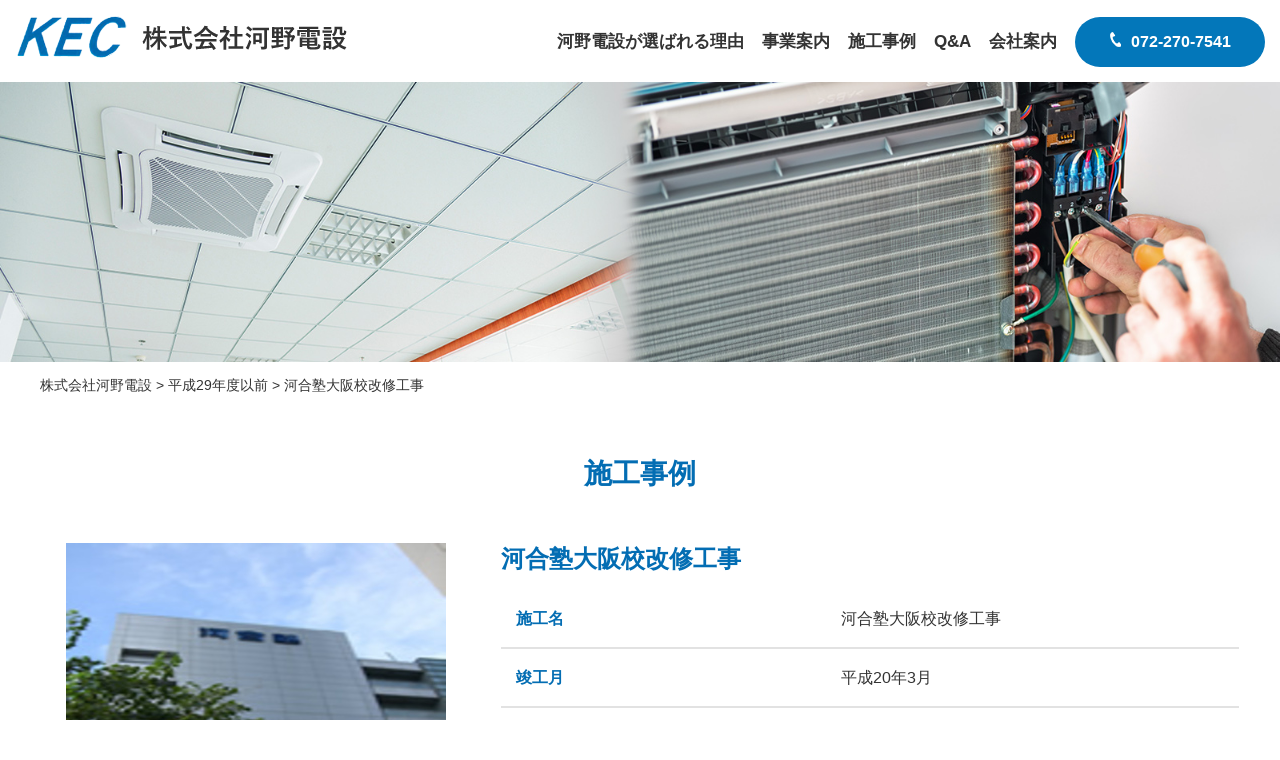

--- FILE ---
content_type: text/html; charset=UTF-8
request_url: https://www.kouno-densetsu.co.jp/workspost/406/
body_size: 15305
content:
<!DOCTYPE html>
<html lang="ja">
<head>
	<meta charset="UTF-8">
	<title>株式会社河野電設</title>
	<link rel='dns-prefetch' href='//code.jquery.com' />
<link rel='dns-prefetch' href='//s.w.org' />
		<script type="text/javascript">
			window._wpemojiSettings = {"baseUrl":"https:\/\/s.w.org\/images\/core\/emoji\/12.0.0-1\/72x72\/","ext":".png","svgUrl":"https:\/\/s.w.org\/images\/core\/emoji\/12.0.0-1\/svg\/","svgExt":".svg","source":{"concatemoji":"https:\/\/www.kouno-densetsu.co.jp\/wp-includes\/js\/wp-emoji-release.min.js?ver=5.4.18"}};
			/*! This file is auto-generated */
			!function(e,a,t){var n,r,o,i=a.createElement("canvas"),p=i.getContext&&i.getContext("2d");function s(e,t){var a=String.fromCharCode;p.clearRect(0,0,i.width,i.height),p.fillText(a.apply(this,e),0,0);e=i.toDataURL();return p.clearRect(0,0,i.width,i.height),p.fillText(a.apply(this,t),0,0),e===i.toDataURL()}function c(e){var t=a.createElement("script");t.src=e,t.defer=t.type="text/javascript",a.getElementsByTagName("head")[0].appendChild(t)}for(o=Array("flag","emoji"),t.supports={everything:!0,everythingExceptFlag:!0},r=0;r<o.length;r++)t.supports[o[r]]=function(e){if(!p||!p.fillText)return!1;switch(p.textBaseline="top",p.font="600 32px Arial",e){case"flag":return s([127987,65039,8205,9895,65039],[127987,65039,8203,9895,65039])?!1:!s([55356,56826,55356,56819],[55356,56826,8203,55356,56819])&&!s([55356,57332,56128,56423,56128,56418,56128,56421,56128,56430,56128,56423,56128,56447],[55356,57332,8203,56128,56423,8203,56128,56418,8203,56128,56421,8203,56128,56430,8203,56128,56423,8203,56128,56447]);case"emoji":return!s([55357,56424,55356,57342,8205,55358,56605,8205,55357,56424,55356,57340],[55357,56424,55356,57342,8203,55358,56605,8203,55357,56424,55356,57340])}return!1}(o[r]),t.supports.everything=t.supports.everything&&t.supports[o[r]],"flag"!==o[r]&&(t.supports.everythingExceptFlag=t.supports.everythingExceptFlag&&t.supports[o[r]]);t.supports.everythingExceptFlag=t.supports.everythingExceptFlag&&!t.supports.flag,t.DOMReady=!1,t.readyCallback=function(){t.DOMReady=!0},t.supports.everything||(n=function(){t.readyCallback()},a.addEventListener?(a.addEventListener("DOMContentLoaded",n,!1),e.addEventListener("load",n,!1)):(e.attachEvent("onload",n),a.attachEvent("onreadystatechange",function(){"complete"===a.readyState&&t.readyCallback()})),(n=t.source||{}).concatemoji?c(n.concatemoji):n.wpemoji&&n.twemoji&&(c(n.twemoji),c(n.wpemoji)))}(window,document,window._wpemojiSettings);
		</script>
		<style type="text/css">
img.wp-smiley,
img.emoji {
	display: inline !important;
	border: none !important;
	box-shadow: none !important;
	height: 1em !important;
	width: 1em !important;
	margin: 0 .07em !important;
	vertical-align: -0.1em !important;
	background: none !important;
	padding: 0 !important;
}
</style>
	<link rel='stylesheet' id='wp-block-library-css'  href='https://www.kouno-densetsu.co.jp/wp-includes/css/dist/block-library/style.min.css?ver=5.4.18' type='text/css' media='all' />
<link rel='stylesheet' id='responsive-lightbox-nivo-css'  href='https://www.kouno-densetsu.co.jp/wp-content/plugins/responsive-lightbox/assets/nivo/nivo-lightbox.min.css?ver=2.2.2' type='text/css' media='all' />
<link rel='stylesheet' id='responsive-lightbox-nivo-default-css'  href='https://www.kouno-densetsu.co.jp/wp-content/plugins/responsive-lightbox/assets/nivo/themes/default/default.css?ver=2.2.2' type='text/css' media='all' />
<link rel='stylesheet' id='aioseop-toolbar-menu-css'  href='https://www.kouno-densetsu.co.jp/wp-content/plugins/all-in-one-seo-pack/css/admin-toolbar-menu.css?ver=3.4.2' type='text/css' media='all' />
<link rel='stylesheet' id='wp-pagenavi-css'  href='https://www.kouno-densetsu.co.jp/wp-content/plugins/wp-pagenavi/pagenavi-css.css?ver=2.70' type='text/css' media='all' />
<link rel='stylesheet' id='style-base-css'  href='https://www.kouno-densetsu.co.jp/wp-content/themes/kounodensetsu/style.css?ver=5.4.18' type='text/css' media='all' />
<link rel='stylesheet' id='style-pure-css'  href='https://www.kouno-densetsu.co.jp/wp-content/themes/kounodensetsu/css/pure-min.css?ver=5.4.18' type='text/css' media='all' />
<link rel='stylesheet' id='style-font-css'  href='https://www.kouno-densetsu.co.jp/wp-content/themes/kounodensetsu/css/font-awesome.min.css?ver=5.4.18' type='text/css' media='all' />
<link rel='stylesheet' id='style-common-css'  href='https://www.kouno-densetsu.co.jp/wp-content/themes/kounodensetsu/css/add/common.css?ver=5.4.18' type='text/css' media='all' />
<link rel='stylesheet' id='style-page-css'  href='https://www.kouno-densetsu.co.jp/wp-content/themes/kounodensetsu/css/add/page.css?ver=5.4.18' type='text/css' media='all' />
<link rel='stylesheet' id='style-pc-css'  href='https://www.kouno-densetsu.co.jp/wp-content/themes/kounodensetsu/css/add/pc.css?ver=5.4.18' type='text/css' media='all' />
<script type='text/javascript' src='https://www.kouno-densetsu.co.jp/wp-includes/js/jquery/jquery.js?ver=1.12.4-wp'></script>
<script type='text/javascript' src='https://www.kouno-densetsu.co.jp/wp-includes/js/jquery/jquery-migrate.min.js?ver=1.4.1'></script>
<script type='text/javascript' src='https://www.kouno-densetsu.co.jp/wp-content/plugins/responsive-lightbox/assets/nivo/nivo-lightbox.min.js?ver=2.2.2'></script>
<script type='text/javascript' src='https://www.kouno-densetsu.co.jp/wp-content/plugins/responsive-lightbox/assets/infinitescroll/infinite-scroll.pkgd.min.js?ver=5.4.18'></script>
<script type='text/javascript'>
/* <![CDATA[ */
var rlArgs = {"script":"nivo","selector":"lightbox","customEvents":"","activeGalleries":"1","effect":"fade","clickOverlayToClose":"1","keyboardNav":"1","errorMessage":"The requested content cannot be loaded. Please try again later.","woocommerce_gallery":"0","ajaxurl":"https:\/\/www.kouno-densetsu.co.jp\/wp-admin\/admin-ajax.php","nonce":"e91e09b5c4"};
/* ]]> */
</script>
<script type='text/javascript' src='https://www.kouno-densetsu.co.jp/wp-content/plugins/responsive-lightbox/js/front.js?ver=2.2.2'></script>
<script type='text/javascript' src='//code.jquery.com/jquery-1.12.0.min.js?ver=5.4.18'></script>
<script type='text/javascript' src='https://www.kouno-densetsu.co.jp/wp-content/themes/kounodensetsu/js/common.js?ver=5.4.18'></script>
<link rel='https://api.w.org/' href='https://www.kouno-densetsu.co.jp/wp-json/' />
<link rel='prev' title='ほくと鍼灸院' href='https://www.kouno-densetsu.co.jp/workspost/373/' />
<link rel='next' title='コンフィデンス友渕新築工事' href='https://www.kouno-densetsu.co.jp/workspost/433/' />
<meta name="generator" content="WordPress 5.4.18" />
<link rel='shortlink' href='https://www.kouno-densetsu.co.jp/?p=406' />
<link rel="alternate" type="application/json+oembed" href="https://www.kouno-densetsu.co.jp/wp-json/oembed/1.0/embed?url=https%3A%2F%2Fwww.kouno-densetsu.co.jp%2Fworkspost%2F406%2F" />
<link rel="alternate" type="text/xml+oembed" href="https://www.kouno-densetsu.co.jp/wp-json/oembed/1.0/embed?url=https%3A%2F%2Fwww.kouno-densetsu.co.jp%2Fworkspost%2F406%2F&#038;format=xml" />
<!-- Global site tag (gtag.js) - Google Analytics -->
<script async src="https://www.googletagmanager.com/gtag/js?id=UA-163349475-1"></script>
<script>
  window.dataLayer = window.dataLayer || [];
  function gtag(){dataLayer.push(arguments);}
  gtag('js', new Date());

  gtag('config', 'UA-163349475-1');
</script><link rel="Shortcut Icon" type="image/x-icon" href="//www.kouno-densetsu.co.jp/wp-content/uploads/2020/03/icon.png" />

    <meta http-equiv="X-UA-Compatible" content="IE=edge">

    <meta name="viewport" content="width=device-width, initial-scale=1">

    <meta name="format-detection" content="telephone=no">

    <!--[if lte IE 8]>

        <link rel="stylesheet" href="https://unpkg.com/purecss@1.0.0/build/grids-responsive-old-ie-min.css">

    <![endif]-->

    <!--[if gt IE 8]><!-->

        <link rel="stylesheet" href="https://unpkg.com/purecss@1.0.0/build/grids-responsive-min.css">

    <!--<![endif]-->




</head>
<body>

<header>
	<div id="header">
		<div class="container">

			<div class="head-logo pull-left">
				<h1 class="cf">
					<a href="https://www.kouno-densetsu.co.jp">
						<img src="https://www.kouno-densetsu.co.jp/wp-content/themes/kounodensetsu/images/common/logo.png" alt="株式会社河野電設" class="pure-img">
					</a>
				</h1>
			</div>
			<!-- /.head-logo -->

			<div id="gNavi" class="pull-right">
				<nav class="menu-mainnav-container"><ul id="menu-mainnav" class="menu"><li id="menu-item-107" class="menu-item menu-item-type-post_type menu-item-object-page menu-item-107"><a href="https://www.kouno-densetsu.co.jp/strength/">河野電設が選ばれる理由<span></span></a></li>
<li id="menu-item-587" class="menu-item menu-item-type-post_type menu-item-object-page menu-item-587"><a href="https://www.kouno-densetsu.co.jp/business/">事業案内<span></span></a></li>
<li id="menu-item-105" class="menu-item menu-item-type-post_type menu-item-object-page menu-item-105"><a href="https://www.kouno-densetsu.co.jp/works/">施工事例<span></span></a></li>
<li id="menu-item-104" class="menu-item menu-item-type-post_type menu-item-object-page menu-item-104"><a href="https://www.kouno-densetsu.co.jp/faq/">Q&#038;A<span></span></a></li>
<li id="menu-item-103" class="menu-item menu-item-type-post_type menu-item-object-page menu-item-103"><a href="https://www.kouno-densetsu.co.jp/company/">会社案内<span></span></a></li>
<li id="menu-item-117" class="nav-tel menu-item menu-item-type-custom menu-item-object-custom menu-item-117"><a href="tel:072-270-7541">072-270-7541<span></span></a></li>
</ul></nav>			</div>
			<!-- /#gNavi -->


			<a class="menu-trigger" href="/">
				<span></span>
				<span></span>
				<span></span>
			</a>
		</div>
		<!-- /.container -->


	</div>
	 <!-- /#header -->
	
</header>


	<div id="pageVisual">
	<img src="https://www.kouno-densetsu.co.jp/wp-content/themes/kounodensetsu/images/page/mainimg_works.jpg" alt="">
	</div>

	
	<div id="breadcrumbs">
		<div class="breadcrumbs container" typeof="BreadcrumbList" vocab="https://schema.org/">
		    <!-- Breadcrumb NavXT 6.4.0 -->
<span property="itemListElement" typeof="ListItem"><a property="item" typeof="WebPage" title="Go to 株式会社河野電設." href="https://www.kouno-densetsu.co.jp" class="home" ><span property="name">株式会社河野電設</span></a><meta property="position" content="1"></span> &gt; <span property="itemListElement" typeof="ListItem"><a property="item" typeof="WebPage" title="Go to the 平成29年度以前 年度 archives." href="https://www.kouno-densetsu.co.jp/workstype/h29/" class="taxonomy workstype" ><span property="name">平成29年度以前</span></a><meta property="position" content="2"></span> &gt; <span class="post post-workspost current-item">河合塾大阪校改修工事</span>		</div>
	</div>
	<!-- /#breadcrumbs -->

<article id="works-single">
	<section id="main">

		 <h1 class="ttl-subpage-1 text-center">施工事例</h1>

		<div class="container">

							<section class="section01">
					<div class="pure-g">
						<div class="pure-u-1 pure-u-lg-9-24 sp-bottom lazy"><a href=https://www.kouno-densetsu.co.jp/wp-content/uploads/2020/03/ph-seko23-1.jpg rel="lightbox"><img width="380" height="300" src="https://www.kouno-densetsu.co.jp/wp-content/uploads/2020/03/ph-seko23-1.jpg" class="pure-img center-block wp-post-image" alt="" srcset="https://www.kouno-densetsu.co.jp/wp-content/uploads/2020/03/ph-seko23-1.jpg 380w, https://www.kouno-densetsu.co.jp/wp-content/uploads/2020/03/ph-seko23-1-300x237.jpg 300w" sizes="(max-width: 380px) 100vw, 380px" /></a></div>						<div class="wrap01 pure-u-1 pure-u-lg-15-24 lazy">
							<h2 class="ttl-subpage-2">河合塾大阪校改修工事</h2>
							<div class="inner01">
								
<table style="border-collapse: collapse; width: 100%;">
<tbody>
<tr>
<th>施工名</th>
<td>河合塾大阪校改修工事</td>
</tr>
<tr>
<th>竣工月</th>
<td>平成20年3月</td>
</tr>
<tr>
<th>工事概要</th>
<td>－</td>
</tr>
</tbody>
</table>



<p></p>
							</div>
							<!-- /.inner01 -->
						</div>
					</div>
					<!-- /.pure-g -->
				</section>
				<!-- /.section01 -->

			

			<div class="area-btn text-center lazy" style="margin-top: 40px;">
				<a href="https://www.kouno-densetsu.co.jp/works" class="btn-type-1">施工事例へ戻る</a>
			</div>

			

		</div>
		<!-- /.container -->
	</section>
	<!-- /#main -->

</article>
<!-- /#home -->
<script type="text/javascript">
    jQuery(function($){
    $( '#main table' ).wrap( '<div class="flickWrap"></div>' );
    });
</script>
<footer>
	<div id="footer">
		<div class="container">

			<div class="footer-address pull-left">
				<h2 class="cf">
					<a href="https://www.kouno-densetsu.co.jp">
						<img src="https://www.kouno-densetsu.co.jp/wp-content/themes/kounodensetsu/images/common/logo.png" alt="株式会社河野電設" class="pure-img center-block pull-left">
					</a>
				</h2>
				<p><strong>〒599-8272 大阪府堺市中区深井中町1994-3<br>
				<a href="tel:072-270-7541">TEL.072-270-7541</a> FAX.072-277-7395</strong></p>
			</div>

			<div class="footer-subcon text-right pull-right">
				<div class="footer-nav cf">
					<nav class="menu-footernav-container"><ul id="menu-footernav" class="menu"><li id="menu-item-108" class="menu-item menu-item-type-custom menu-item-object-custom menu-item-home menu-item-108"><a href="https://www.kouno-densetsu.co.jp/">ホーム<span></span></a></li>
<li id="menu-item-115" class="menu-item menu-item-type-taxonomy menu-item-object-category menu-item-115"><a href="https://www.kouno-densetsu.co.jp/category/news/">新着情報<span></span></a></li>
<li id="menu-item-114" class="menu-item menu-item-type-post_type menu-item-object-page menu-item-114"><a href="https://www.kouno-densetsu.co.jp/strength/">河野電設が選ばれる理由<span></span></a></li>
<li id="menu-item-588" class="menu-item menu-item-type-post_type menu-item-object-page menu-item-588"><a href="https://www.kouno-densetsu.co.jp/business/">事業案内<span></span></a></li>
<li id="menu-item-112" class="menu-item menu-item-type-post_type menu-item-object-page menu-item-112"><a href="https://www.kouno-densetsu.co.jp/works/">施工事例<span></span></a></li>
<li id="menu-item-110" class="menu-item menu-item-type-post_type menu-item-object-page menu-item-110"><a href="https://www.kouno-densetsu.co.jp/faq/">Q&#038;A<span></span></a></li>
<li id="menu-item-111" class="menu-item menu-item-type-post_type menu-item-object-page menu-item-111"><a href="https://www.kouno-densetsu.co.jp/company/">会社案内<span></span></a></li>
<li id="menu-item-109" class="menu-item menu-item-type-post_type menu-item-object-page menu-item-privacy-policy menu-item-109"><a href="https://www.kouno-densetsu.co.jp/privacy-policy/">プライバシーポリシー<span></span></a></li>
</ul></nav>				</div>
				<!-- /.footer-nav -->

				<a href="tel:072-270-7541" class="tel-link">072-270-7541</a>

			</div>

			



		</div>
		
	</div>
	<div id="copyright" class="text-center">&copy; KOUNO DENSETSU Co., Ltd. All Rights Reserved.</div>
</footer>
<script type='text/javascript' src='https://www.kouno-densetsu.co.jp/wp-includes/js/wp-embed.min.js?ver=5.4.18'></script>
</body>
</html>


--- FILE ---
content_type: text/css
request_url: https://www.kouno-densetsu.co.jp/wp-content/themes/kounodensetsu/style.css?ver=5.4.18
body_size: 63
content:
@charset "utf-8";

/*
Theme Name: 株式会社河野電設
Theme URI: http://kous.co.jp
Author: the KOUS team
Author URI: http://kous.co.jp
*/


--- FILE ---
content_type: text/css
request_url: https://www.kouno-densetsu.co.jp/wp-content/themes/kounodensetsu/css/add/common.css?ver=5.4.18
body_size: 12447
content:
@charset "utf-8";
@import url('https://fonts.googleapis.com/css2?family=Noto+Sans+JP:wght@700&display=swap');

/* reset
*********************************************************/

* {
    margin: 0;
    padding: 0;
}

div {
    -webkit-box-sizing: border-box;
    -moz-box-sizing: border-box;
    box-sizing: border-box;
}

ul,
ol {
    list-style: none;
}

h1,
h2,
h3,
h4,
h5 {
    margin: 0;
}


/* common
*********************************************************/

html {
    font-size: 62.5%;
}

body {
    color: #333;
}

body,
.pure-g [class*=pure-u] {
    font-family:"游ゴシック", YuGothic, Verdana, "メイリオ", Meiryo, "ヒラギノ角ゴ ProN W3", "Hiragino Kaku Gothic ProN", sans-serif;
}

@media all and (-ms-high-contrast:none){
      body,
    .pure-g [class*=pure-u] {
        font-family:"メイリオ", Meiryo, Verdana, "ヒラギノ角ゴ ProN W3", "Hiragino Kaku Gothic ProN", sans-serif;
    }
}

.mincho{
    font-family: 游明朝, "Yu Mincho", YuMincho, "Hiragino Mincho ProN", HGS明朝E, メイリオ, Meiryo, serif;
    font-feature-settings : "palt";
}

body {
    -webkit-font-smoothing: subpixel-antialiased;
    -moz-osx-font-smoothing: unset;
    @media only screen and(-webkit-min-device-pixel-ratio: 2), (min-resolution: 2dppx) {
        -webkit-font-smoothing: antialiased;
        -moz-osx-font-smoothing: grayscale;
    }
}

p{
    font-size:1.6rem;
    line-height: 1.7;
}


a{
    color:#333;
}

a:hover {
    opacity: 0.6;
    -webkit-transition: all 0.3s;
    -moz-transition: all 0.3s;
    -ms-transition: all 0.3s;
    -o-transition: all 0.3s;
    transition: all 0.3s;
}

.container {
    width: 100%;
    max-width: 1230px;
    padding-left: 15px;
    padding-right: 15px;
    margin: auto;
    overflow: hidden;
    position: relative;
    -webkit-box-sizing: border-box;
    -moz-box-sizing: border-box;
    box-sizing: border-box;
}

.columns {
    display: flex;
}

.clear {
    clear: both!important;
}

.text-center {
    text-align: center;
}

.text-left {
    text-align: left;
}

.text-right {
    text-align: right;
}

.center-block {
    display: block;
    margin: auto;
}

.wp-pagenavi {
    padding: 20px 0;
    background: #F9F9F9;
    margin-top: 45px;
    font-size: 1.6rem;
    overflow: hidden;
}

.wp-pagenavi.var01 {
    padding-left: 15px;
    padding-right: 15px;
    -webkit-box-sizing: border-box;
    -moz-box-sizing: border-box;
    box-sizing: border-box;
}

.wp-pagenavi a,
.wp-pagenavi span {
    background: #FFF;
}

.wp-pagenavi.var01 a {
    border: none;
    color: #333;
    background: none;
}

.wp-pagenavi span.current {
    background: #666;
    color: #fff;
    border-color: #666;
}

.bg-danger {
    background-color: #f2dede;
    padding: 5px;
}

.text-danger {
    color: #a94442;
}

a[href^=tel] {
    text-decoration: none;
    color: inherit;
    cursor: default;
}

a[href^=tel]:hover {
    opacity: 1;
}

.lazy {
    opacity: 0;
    position: relative;
    -webkit-transform: translate(0%, 50px);
    transform: translate(0%, 50px);
}

.lazy-show {
    opacity: 1;
    -webkit-transition: all 0.8s;
    -moz-transition: all 0.8s;
    -ms-transition: all 0.8s;
    -o-transition: all 0.8s;
    -webkit-transform: translate(0, 0);
    transform: translate(0, 0);
    transition: all 1s;
}

.flickWrap{
    width: 100%;
}


@media screen and (max-width:828px) {
    a[href^=tel] {
        /*text-decoration: underline;*/
    }
    .flickWrap {
        overflow: auto;
        white-space: nowrap;
        padding: 5px 0;
    }

    .flickWrap::before{
        content: "※表が見切れる場合は横スクロールでご覧ください。";
        color: #F55;  
        font-size: 1.4rem;
        margin-bottom: 20px;
    }

    .flickWrap::-webkit-scrollbar {
        height: 5px;
    }

    .flickWrap::-webkit-scrollbar-track {
        background: #F1F1F1;
    }

    .flickWrap::-webkit-scrollbar-thumb {
        background: #BCBCBC;
    }
}


/* Header
*********************************************************/

#header{
    padding:15px 0;
}

#header .container{
    max-width: 1630px;
}

#header h1 a{
    display: block;
}

@media screen and (max-width:1200px) {

    #header a.menu-trigger,
    #header a.menu-trigger span {
        display: inline-block;
        transition: all .4s;
        box-sizing: border-box;
    }

    #header a.menu-trigger {
        position: fixed;
        width: 40px;
        height: 40px;
        right: 10px;
        top: 10px;
        z-index: 600;
        background: rgba(255, 255, 255, 0.75);
    }

    #header a.menu-trigger:hover {
        opacity: 1;
    }

    #header a.menu-trigger span {
        position: absolute;
        left: 5px;
        width: 30px;
        height: 2px;
        background-color: #333;
        border-radius: 1px;
    }

    #header a.menu-trigger span:nth-of-type(1) {
        top: 10px;
    }

    #header a.menu-trigger span:nth-of-type(2) {
        top: 48%;
    }

    #header a.menu-trigger span:nth-of-type(3) {
        bottom: 10px;
    }

    .menu-trigger.active span:nth-of-type(1) {
        -webkit-transform: translateY( 9px) rotate(-315deg);
        transform: translateY( 9px) rotate(-315deg);
    }

    .menu-trigger.active span:nth-of-type(2) {
        opacity: 0;
    }

    .menu-trigger.active span:nth-of-type(3) {
        -webkit-transform: translateY(-9px) rotate(315deg);
        transform: translateY(-9px) rotate(315deg);
    }
}

/* GlobalNavi
*********************************************************/

#gNavi ul li {
    display: inline-block;
    font-size: 1.7rem;
    white-space: nowrap;
    padding-top:15px;
}

#gNavi ul li+li {
    padding-left:15px;
}

#gNavi ul li a {
    color: #333;
    font-weight: bold;
    text-decoration: none;
}

#gNavi ul li.nav-tel {
    padding-top:0;
}

#gNavi ul li.nav-tel a,
a.tel-link{
    display: inline-block;
    color:#fff;
    background: #0377ba;
    border-radius: 25px;
    line-height: 50px;
    text-align: center;
    width: 190px;
    font-size: 1.6rem;
    font-weight: bold;
}

#gNavi ul li.nav-tel a::before,
a.tel-link::before{
    content:'';
    width: 11px;
    height: 15px;
    margin-right: 10px;
    display: inline-block;
    background: url(../../images/common/ico_tel_white.png) no-repeat 50% 50%;
}


@media screen and (max-width:1200px) {
    #gNavi {
        display: none;
        background: rgba(0, 0, 0, 0.9);
        position: fixed;
        left: 0;
        top: 0;
        width: 100vw;
        height: 100vh;
        z-index: 100;
        overflow: hidden;
    }
    #gNavi .container {
        overflow: hidden;
        position: relative;
        width: 100vw;
        height: 100vh;
        padding: 0;
    }
    #gNavi ul {
        display: block;
        height:100vh;
        overflow-y: scroll;
        padding-bottom: 100px;
        border: none;
        position: absolute;
        right: -100vw;
        top: 50px;
        width: 100vw;
        -webkit-box-sizing: border-box;
        -moz-box-sizing: border-box;
        box-sizing: border-box;
        z-index: 110;
        padding-left: 0;
    }
    #gNavi ul li,
    #gNavi ul li:first-of-type {
        float: none;
        display: block;
        width: 100%;
        border: none;
        padding-left: 0;
        border-bottom: 1px dotted #fff;
    }
    #gNavi ul li+li {
        padding-left: 0;
    }
    #gNavi ul li a {
        color: #FFF;
        line-height: 1;
        border: none;
        display: block;
        text-align: center;
        width: 100%;
        -webkit-box-sizing: border-box;
        -moz-box-sizing: border-box;
        box-sizing: border-box;
        padding: 20px 0;
    }
    #gNavi ul li:first-of-type a {
        border: none;
    }
    #gNavi ul li a small {
        display: none;
    }

    #gNavi ul li{
        padding-top: 0;
    }

    #gNavi ul li.nav-tel a{
        padding:0;
        width: 250px;
    }

    #gNavi ul li.nav-tel {
        padding-top: 0;
        text-align: center;
        padding: 20px 0 0 0;
        border-bottom: 0;
    }



}


/* Breadcrumbs
*********************************************************/

#breadcrumbs {
    padding:15px 0;
    font-size: 1.4rem;
    margin-bottom: 45px;
}

#breadcrumbs a {
    color: #333;
    text-decoration: none;
}


@media screen and (max-width:828px) {
    #breadcrumbs {
        height: auto;
        padding: 15px 0;
        line-height: 1.6;
        margin-bottom: 20px;
    }
}


/* Content
*********************************************************/

@media screen and (max-width:828px) {}



/* sidebar
*********************************************************/

@media screen and (max-width:828px) {}


/* Footer
*********************************************************/

footer{
    border-top:2px solid #036db3;
    padding:30px 0 0 0;
}

footer h2{
    margin-bottom: 15px;
}

#copyright{
    background: #036db3;
    color:#fff;
    padding:10px;
    font-size: 1.3rem;
    margin-top: 40px;
}

.footer-nav {
    margin-bottom: 25px;
}

.footer-nav li{
    display: inline-block;
    margin-left:15px;
}

.footer-nav a{
    text-decoration: none;
    font-size: 1.6rem;
    font-weight: bold;
}

@media screen and (max-width:828px) {
    footer{
        text-align: center;
    }

    .footer-nav{
        margin:15px -15px 20px;
        box-sizing: border-box;
        border-top:solid 1px #ccc;
    }

    .footer-nav li a{
        font-size: 1.1rem;
        display: block;
        padding:5px;
    }

    .footer-nav li{
        margin:0;
        height: 40px;
        overflow: hidden;
        text-align: center;
        padding:5px;
        display: block;
        float: left;
        width: 50%;
        box-sizing: border-box;
        border-bottom:solid 1px #ccc;
    }

    .footer-nav li:nth-child(odd){
        border-right:dotted 1px #ccc;
    }

    .footer-subcon.text-right{
        text-align: center;
    }

}



/* WP default
*********************************************************/

.aligncenter,
div.aligncenter {
    display: block;
    margin-left: auto;
    margin-right: auto;
}

.alignleft {
    float: left;
}

.alignright {
    float: right;
}

.wp-caption {
    border: 1px solid #ddd;
    text-align: center;
    background-color: #f3f3f3;
    padding-top: 4px;
    margin: 10px;
    /* optional rounded corners for browsers that support it */
    -moz-border-radius: 3px;
    -khtml-border-radius: 3px;
    -webkit-border-radius: 3px;
    border-radius: 3px;
}

.wp-caption img {
    margin: 0;
    padding: 0;
    border: 0 none;
}

.wp-caption p.wp-caption-text {
    font-size: 11px;
    line-height: 17px;
    padding: 0 4px 5px;
    margin: 0;
}

.cf::after{
  content: "";
  display: block;
  clear: both;
}

.rtt {
    display: block;
    position: fixed;
    right: 15px;
    bottom: 15px;
    font-size: 50px;
    color: #ccc;
    text-shadow: 0 0 5px #fff;
}

.changeBox{
    display: flex;
    -webkit-justify-content: flex-end;
    -ms-justify-content: flex-end;
    justify-content: flex-end;
    -webkit-flex-direction: row-reverse;
    -ms-flex-direction: row-reverse;
    flex-direction: row-reverse;
}

.btn-type-1{
    display: inline-block;
    background: #036db3;
    color:#fff;
    border-radius: 25px;
    line-height: 50px;
    text-decoration: none;
    font-weight: bold;
    font-size: 1.6rem;
    text-align: center;
    background: url(../../images/common/ico_arrow_white.png) no-repeat right 15px center #036db3;
    min-width: 230px;
    box-sizing: border-box;
    padding:0 25px;
}




@media screen and (max-width:828px) {

    .sp-bottom{
        margin-bottom:20px;
    }

    body .pull-left,
    body .pull-right{
        float:none;
    }

    .head-logo{
        width: 250px;
    }
}

@media screen and (min-width:829px) and (max-width:1200px){
    #menu-footernav{
        width: 600px;
    }
}

--- FILE ---
content_type: text/css
request_url: https://www.kouno-densetsu.co.jp/wp-content/themes/kounodensetsu/css/add/page.css?ver=5.4.18
body_size: 30379
content:
/**************************************************

BASE

****************************************************/

#main img{
    max-width: 100%;
    height: auto;
}

#pageVisual{
    overflow: hidden;
}

#pageVisual img{
    display: block;
    width: 100%;
    height: auto;
}

#main figure{
    margin:0 0 20px;
}

footer{
    margin-top: 100px;
}

.pure-g{
    margin-right: -15px;
    margin-left: -15px;
}

.pure-g [class*=pure-u]{
    padding-right: 15px;
    padding-left: 15px;
}

#main section + section{
    margin-top: 70px;
}

.changeBg{
    background: #f8f8f8;
    padding:70px 0;
}


/* title */

.ttl-subpage-1{
    font-size: 2.8rem;
    color:#036db3;
    margin-bottom: 50px;
}

.ttl-subpage-2{
    font-size: 2.4rem;
    color:#036db3;
    margin-bottom: 15px;
}


/* table */

table,tbody,tr{
    border:none;
    width: 100%;
    height:auto!important;
    box-sizing: border-box;
}

th,td{
    padding:15px;
    box-sizing: border-box;
    border-bottom:2px solid #e2e2e2;
    font-size: 1.6rem;
    line-height: 1.7;
    text-align: left;
    vertical-align: top;
}

th{
    color:#036db3;
}


/* anchorlink */

.anchorlink ul{
    width: 100%;
    background: #f7f7f7;
    border-radius: 8px;
    margin-bottom: 50px;
    overflow: hidden;
    display: table;
    table-layout: fixed;
}

.anchorlink ul li{
    display: table-cell;
    height: 60px;
    vertical-align: middle;
    box-sizing: border-box;
}

.anchorlink li + li{
    border-left: 1px solid #ccc;
}

.anchorlink ul li a{
    display: block;
    line-height: 60px;
    font-size: 1.7rem;
    color:#036db3;
    font-weight: bold;
    text-decoration: none;
}

.anchorlink.companymenu ul li a{
    color:#334976;
}

.anchorlink ul li a:hover,
.anchorlink ul li.current_page_item a{
    opacity: 1;
    color:#fff;
    font-weight: bold;
    background: #036db3;
}

.anchorlink.companymenu ul li a:hover,
.anchorlink.companymenu ul li.current_page_item a{
    background: #334976;
}




/* pagenation */

.pagination {
    clear: both;
    padding: 20px 0;
    position: relative;
    font-size: 14px;
    line-height: 14px;
        text-align: center;
}
.pagination-box {
    display: inline-block;
}
.pagination span, .pagination a {
    display: block;
    float: left;
    margin: 2px 2px 2px 0;
    padding: 10px 15px 10px 15px;
    text-decoration: none;
    width: auto;
    color: #333;
    background:#d2d2d2;
}
.pagination a:hover{
    color: #fff;
    background: #dc1d1e;
}
.pagination .current{
    padding: 10px 15px 10px 15px;
    color: #fff;
        background: #dc1d1e;
}
@media only screen and (max-width: 413px) {
    .pagination {
        font-size: 12px;
        line-height: 12px;
    }
    .pagination span, .pagination a {
        padding: 8px 10px 8px 10px;
    }
    .pagination .current{
        padding: 8px 10px 8px 10px;
    }
}

 /*************************************************

CONTENTS

****************************************************/




/* outline
*********************************************************/

#outline th,
#history th{
    width: 200px;
}




/* certification
*********************************************************/
#certification .pure-g [class*=pure-u]{
    padding-bottom: 40px;
}

#certification .section1 img{
    margin-bottom: 15px;
}

#certification .section1 strong{
    font-size: 1.8rem;
    color:#036db3;
}


/* message
*********************************************************/

.daihyo{
    font-size: 3rem;
    font-weight: bold;
    margin-top:20px;
}

#message video {
    max-width: 100%;
}

/* faq
*********************************************************/

#faq .accbox{
    background: #fafafa;
    margin-bottom: 10px;
    box-sizing: border-box;
    overflow: hidden;
    padding:20px;
}

#faq .accbox h2{
    position: relative;
    font-size: 2rem;
    cursor :pointer;
    padding:10px 50px 10px 0;
    border-bottom: 1px solid #ccc;
    background:url(../../images/page/ico_open.png) no-repeat right 10px top 10px;
}

#faq .accbox h2.openaco{
    background:url(../../images/page/ico_close.png) no-repeat right 10px top 10px;

}

#faq .accbox h2:before{
    content: 'Q';
    color:#fff;
    border-radius: 50%;
    display:inline-block;
    background:#188fd1;
    margin-right: 10px;
    vertical-align: middle;
    padding: 1px 10px;
    font-size: 2rem;
}

#faq .accbox .accshow {
    display: none;
    box-sizing: border-box;
    padding: 20px 20px 20px 60px;
    position: relative;
    color:#188fd1;
}


#faq .accbox .accshow:before{
    position: absolute;
    left: 10px;
    top: 20px;
    font-weight: bold;
    content: 'A';
    color:#fff;
    border-radius: 50%;
    display:inline-block;
    background:#188fd1;
    margin-right: 10px;
    vertical-align: middle;
    padding: 1px 10px;
    font-size: 2rem;
}



/* works
*********************************************************/

#works .pure-g [class*=pure-u]{
    padding-bottom: 40px;
}

#works-single th{
    min-width: 150px;
}

.link-works{
    display: block;
    text-decoration: none;
}

.link-works img{
    margin-bottom: 10px;
}

.link-works strong{
    display: inline-block;
    vertical-align: middle;
    color:#036db3;
    font-size: 1.8rem;
}

.link-works strong img{
    display: inline-block;
    vertical-align: middle;
    margin-bottom: 2px;
}

/* business
*********************************************************/

#business .section1 img,
#business .section3 img{
    margin-top: 30px;
}

#business .flow-box{
    display: table;
    width: 100%;
    background: #fafafa;
}

#business .flow-box.unit1{
    margin-top:30px;
}

#business .flow-box + .flow-box{
    margin-top:5px;
}

#business .flow-box dt,
#business .flow-box dd{
    display: table-cell;
    vertical-align: middle;
}

#business .flow-box dt{
    position: relative;
    background: #ecf7ff;
    width: 110px;
    min-height: 85px;
}

#business .flow-box dd{
    padding:20px 25px;
}

#business .flow-box dt::before{
    content:'';
    position: absolute;
    left:0;
    top:0;
    background:url(../../images/page/ttl_business_1.png) no-repeat 0 0;
    width: 43px;
    height: 47px;
}

#business .flow-box.unit2 dt::before{
    background:url(../../images/page/ttl_business_2.png) no-repeat 0 0;
}

#business .flow-box.unit3 dt::before{
    background:url(../../images/page/ttl_business_3.png) no-repeat 0 0;
}

#business .flow-box.unit4 dt::before{
    background:url(../../images/page/ttl_business_4.png) no-repeat 0 0;
}



/* strength
*********************************************************/

#strength th{
    color:#808080;
    width: 180px;
}

#strength th span.color-green{
    color:#d5ffdc;
}

#strength th span.color-yellow{
    color:#fffed5;
}

#strength th span.color-blue{
    color:#d5d7ff;
}

#strength th span.color-pink{
    color:#ffd5f3;
}

#strength th span.color-orange{
    color:#ffe6d5;
}

#strength th span.color-red{
    color:#ffd5d5;
}




/* Contact
*********************************************************/

#contact.entry.check .check-agree,
#contact.confirm .check-agree{
    display: none;
}

span.text03{
    font-weight: bold;
    color:#1f7418;
}

#contact #main {
    padding-bottom: 60px;
}

#contact .catch01 h4{
    font-size: 2rem;
    font-weight: normal;
}

#contact table li{
    display: inline-block;
}

#contact .wrap01 {
    padding-top: 60px;
}

#contact .catch01 {
    width: 100%;
    padding: 20px;
    margin-bottom: 40px;
    text-align: center;
    font-size: 1.8rem;
    line-height: 1.8;
    background: #eff5fa;
    -webkit-box-sizing: border-box;
    -moz-box-sizing: border-box;
    box-sizing: border-box;
}

#contact .catch01 span {
    font-size: 2.8rem;
    color: #116cb6;
    font-weight: bold;
    display: inline-block;
}

#contact .catch01 span+span {
    padding-left: 1em;
}

#contact .catch01 small {
    font-size: 1.4rem;
}

#contact ol.list01 {
    font-size: 1.6rem;
    list-style: decimal;
    padding-left: 1.75em;
    line-height: 2;
}

#contact ul.list01 {
    font-size: 1.5rem;
    list-style: disc;
    padding-left: 1.75em;
    line-height: 2;
    margin-bottom: 35px;
}


#contact .text01 {
    font-size: 1.6rem;
    line-height: 1.8;
}

#contact h2 {
    font-size: 2.2rem;
    color: #333;
    margin-bottom: 15px;
}

#contact table {
    width: 100%;
    margin-bottom: 30px;
    margin-top: 20px;
}

#contact table table{
    margin:0;
}

#contact table th,
#contact table td {
    border: none;
    padding: 15px;
    font-size: 1.6rem;
    vertical-align: top;
    text-align: left;
    border: solid 5px #fff;
    background: #FAFAFA;
}

#contact select{
    height: 48px;
}

#contact .check-agree{
    font-size: 1.6rem;
}

#contact .agree-wrap{
    font-size: 1.6rem;
    background:#f9f9f9;
    margin: 20px 0 40px;
    padding:10px;
    box-sizing: border-box;
}

#contact table table th,
#contact table table td{
    background: none;
    border:none;
}

#contact table table th{
    font-weight: normal;
    width: 190px;
    vertical-align: middle;
    color:#333;
}

#contact table th {
    width: 250px;
    background: #aecde6;
}

#contact table th span {
    color: red;
}

#contact table td label {
    font-weight: normal;
}

#contact table td .inner01 {
    padding-right: 20px;
}

#contact table td input[type=text],
#contact table td input[type=email],
#contact table td input[type=tel] {
    width: 500px;
    padding: 10px;
}

#contact table td input[type=text].var01 {
    width: 10em;
}

#contact table td input[type=checkbox] {
    display: inline-block;
    margin-right: 0.5em;
}

#contact table td input[type=checkbox]+label {
    display: inline-block;
    margin-bottom: 5px;
}

#contact table td input.var02 {
    width: 8em;
}

#contact table td input.var03 {
    width: 8em;
}

#contact table td select {
    margin-right: 5px;
    max-width: 20em;
}

#contact table td textarea {
    width: 100%;
    height: 10em;
}

#contact table td .bg-danger {
    padding: 10px;
    margin-top: 5px;
}

#contact .btnWrap01 {
    padding: 25px 0 0;
    overflow: hidden;
}

#contact .btnWrap01 p {
    font-size: 1.4rem;
}

#contact input[type=submit],
#contact .btnWrap01 a,
#contact .fm-modoru {
    appearance: none;
    border: none;
    width: 300px;
    height: 65px;
    line-height: 65px;
    color: #fff;
    border-radius: 35px;
    background: #116cb6;
    display: block;
    margin: 20px auto;
    font-size: 1.6rem;
    font-weight: bold;
    text-align: center;
    text-decoration: none;
}

#contact .fm-modoru{
    margin:0 auto;
    color:#fff;
    background: #666;
}

#contact .btnWrap01 a.btn01 {
    background: #666;
    color:#fff;
}

#contact .wrap03 {
    padding: 0 15px;
    margin-bottom: 20px;
}

#contact .wrap03 p {
    padding: 15px;
    background: #EDEDED;
    font-size: 0.9rem;
}

#contact p.text03 {
    font-size: 1.6rem;
    color: #fff;
    text-align: center;
    background: #555555;
    padding: 10px 15px;
    margin-bottom: 0;
}

#contact .textWrap02 {
    margin-bottom: 30px;
}

#contact .textWrap02 .inner01 {
    border: solid 1px #CCC;
    padding: 15px;
    height: 240px;
    -ms-overflow-y: scroll;
    overflow-y: scroll;
}

#contact input[name=policy] {
    transform: scale(1.5);
}

#contact label[for=policy] {
    font-size: 1.5rem;
    vertical-align: middle;
    display: inline-block;
    padding-left: 0.5em;
}

body .mw_wp_form .error{
    color: #a94442;
    background-color: #f2dede;
    padding: 10px;
    margin:5px 0;
}


@media screen and (max-width:828px) {

    #contact input[type="file"] {
        box-sizing: border-box;
        width: 100%;
    }

    #contact .catch01 span,
    #contact h2{
        font-size: 2rem;
    }
    #contact .catch01 br{
        display: none;
    }
    #contact .catch01 span {
        display: block;
    }
    #contact .catch01 span+span {
        padding-left: 0;
    }
    #contact table th,
    #contact table td {
        display: block;
        width: 100%;
        -webkit-box-sizing: border-box;
        -moz-box-sizing: border-box;
        box-sizing: border-box;
    }
    #contact table th {
        /*background: #ccc;*/
    }
    #contact table td input[type=text],
    #contact table td input[type=email],
    #contact table td input[type=tel] {
        width: 100%;
        -webkit-box-sizing: border-box;
        -moz-box-sizing: border-box;
        box-sizing: border-box;
    }
    #contact table td input.var02 {
        width: 4em;
    }
    #contact table td input[type=text].var01 {
        width: 100%;
        margin-bottom: 10px;
    }

    #contact table td input.var03 {
        width: 6em;
    }

    #contact table td input.var03+br+input.var01 {
        margin-top: 20px;
    }

    #contact input[type=submit],
    #contact .btnWrap01 a,
    #contact .fm-modoru {
        width: 75%;
        margin-left: auto;
        margin-right: auto;
    }
    .btnWrap01{
        text-align: center;
    }
}



/* privacy-policy
********************************************************/

#privacy-policy dt{
    font-weight: bold;
    font-size: 1.6rem;
    margin-bottom: 15px;
}

#privacy-policy dd{
    margin-bottom: 45px;
    font-size: 1.6rem;
}



/* news
*********************************************************/

#news {
    padding-bottom: 30px;
}

#news .section01 {
    padding-bottom: 50px;
    margin-bottom: 50px;
    border-bottom: 1px dotted #ddd;
}

#news .section01:last-of-type,
#news .section01.var01 {
    border: none;
    margin-bottom: 0;
}

#news .section01 .pure-g {
    margin-left: -20px;
    margin-right: -20px;
}

#news .section01 .pure-g [class*=pure-u] {
    padding-left: 20px;
    padding-right: 20px;
}

#news .section01 .date {
    font-size: 1.6rem;
    color: #333333;
    font-weight: bold;
    margin-bottom: 10px;
}


#news .section01 h2 {
    font-size: 2.2rem;
    color: #333333;
    margin-bottom: 15px;
}

#news .section01 h2 a {
    color: inherit;
    text-decoration: none;
}

#news .section01 .inner01 {
    font-size: 1.6rem;
    line-height: 1.8;
}



@media screen and (max-width:828px) {

    #business img{
        display: block;
        margin:0 auto;
    }

    #message video{
        display: block;
        margin:0 auto;
    }

    .anchorlink li + li {
        border-left: none;
        border-top: 1px solid #ccc;
    }
    .anchorlink ul{
        display: block;
    }

    .anchorlink ul li {
        display: block;
        font-size: 1.6rem;
        min-width: 100%;
        padding: 0;
        height: auto;
        box-sizing: border-box;
    }

    body #swipebox-close{
        right:auto;
        left:0;
    }

    #strength table,
    #strength tbody,
    #strength tr,
    #strength th,
    #strength td,
    #outline table,
    #outline tbody,
    #outline tr,
    #outline th,
    #outline td,
    #history table,
    #history tbody,
    #history tr,
    #history th,
    #history td{
        display: block;
        width: 100%;
        height: auto;
        box-sizing: border-box;
    }

    .ttl-subpage-1{
        font-size: 2.2rem;
        margin-bottom: 40px;
    }

    .ttl-subpage-2,
    .daihyo{
        font-size: 2rem;
    }

    #business .flow-box dt{
        width: 80px;
    }

    #business .section3 img{
        width: 100%;
        object-fit: cover;
        height: 150px;
    }

    #faq .accbox {
        padding: 15px;
    }

    #faq .accbox h2 {
        position: relative;
        font-size: 1.8rem;
        cursor: pointer;
        padding: 10px 20px 10px 0;
        border-bottom: 1px solid #ccc;
        background: url(../../images/page/ico_open.png) no-repeat right top 15px;
    }

    #faq .accbox h2.openaco {
        background: url(../../images/page/ico_close.png) no-repeat right top 15px;
    }

    #certification .pure-g [class*=pure-u]{
        text-align: center;
    }

}



@media screen and (min-width:829px) and (max-width:1200px){
    #message video{
        display: block;
        margin:0 auto;
    }

}

/* engineering
*********************************************************/

#engineering p{
    line-height: 30px;
}
.engineering_img{
    padding-top: 30px;
    padding-bottom: 50px;
}

.engineering-columns-2{
    display: flex;
    justify-content: space-between;
    align-items: center;
    padding-top: 45px;
}

.engineering-columns-2 .column{
    flex-basis: 29.6%;
    max-width: 29.6%;
}

.engineering-columns-2 .column + .column{
    flex-basis: 61.6%;
    max-width: 61.6%;
}
.engineering-columns-2 h3{
    margin-bottom: 25px;
    color:#036DB3;
    font-size: 3rem;
    font-family: 'Noto Sans JP', "游ゴシック", YuGothic, Verdana, "メイリオ", Meiryo, "ヒラギノ角ゴ ProN W3", "Hiragino Kaku Gothic ProN", sans-serif;
    font-weight: bold;
    font-style: italic;
    text-align: left;
}

/*section-2*/
#engineering .section-2 h3,
#engineering .section-3 h3{
    padding: 21px 25px;
    background: #1978B7;
    color: #fff;
    line-height: 1;
    font-size: 2.2rem;
    font-weight: bold;
}

.flow_area + .flow_area{
    padding-top: 60px;
}
.engineering-columns-1{
    display: flex;
    justify-content: space-between;
    padding-top: 20px;
    padding-bottom: 35px;
}

.engineering-columns-1 .column{
    flex-basis: 37.5%;
    max-width: 37.5%;
}

.engineering-columns-1 .column + .column{
    flex-basis: 58.33%;
    max-width: 58.33%;
}
.section-2 h4,
.section-3 h4{
    padding-bottom: 20px;
    color:#036DB3;
    font-size: 2.2rem;
}
.section-2 h4.ttl1{
    padding-top: 40px;
    counter-reset: num;
}
.marker_list{
    display: block;
}

.marker_list li ,
p.marker_list{
    position: relative;
    padding-left: 32px;
    font-size: 1.6rem;
    font-weight: bold;
}
p.marker_list{
    padding-bottom: 10px;
}
.marker_list li + li{
    /* margin-left: 25px; */
}
.marker_list li::before,
p.marker_list::before {
    position: absolute;
    content: url(../../images/page/list_marker.png);
    top: 2px;
    left: 0;
}

.engineering-columns-3 {
    display: flex;
    padding: 30px 95px 30px 36px;
    background-color: #FAFAFA;
}
.engineering-columns-3 + .engineering-columns-3{
    margin-top: 20px;
}
.engineering-columns-3 .column{
    flex-basis: 130px;
    max-width: 130px;
    padding: 0 14px;
}
.engineering-columns-3 .column + .column{
    flex-basis: calc(100% - 130px);
    max-width: calc(100% - 130px);
    padding: 0 14px;
}

.engineering-columns-3 h2{
    font-size: 2rem;
    padding-bottom: 5px;
}
.engineering-columns-3 h2::after{
    display: inline-block;
    padding-left: 15px;
    color: #036DB3;
    font-size: 2.8rem;
    vertical-align: middle;
    counter-increment: num;
    content: counter(num,decimal-leading-zero);
}

/*section-3*/
.section-3 h3{
    margin-bottom: 20px;
}
.section-3 h4{
    padding-top: 10px;
    padding-bottom: 15px;
}
.engineering-columns-4{
    display: flex;
    flex-wrap: wrap;
    justify-content: space-between;
    margin: -15px 0;
}
.engineering-columns-4 .column{
    flex-basis: 31.66%;
    max-width: 31.66%;
    padding: 15px 0;
}
.engineering-columns-4 + .engineering-columns-4{
    margin-top: 35px;
}
@media screen and (max-width:1200px) {
    #engineering .text-center p{
        text-align: left;
    }
    .in_block{
        display: inline-block;
    }
    .engineering-columns-3{
        padding:20px;
    }
    .engineering-columns-4 .marker_list{
        display: block;
        margin-left: 0;
    }
    .engineering-columns-4 .marker_list li + li{
        margin-left: 0;
        margin-top: 5px;
    }
}
@media screen and (max-width:828px) {
    .engineering_img{
        padding-bottom: 40px;
    }
    #main .engineering_img{
        width: 100%;
        object-fit: cover;
        height: 150px;
    }
    .engineering-columns-2{
        padding-top: 30px;
    }
    .engineering-columns-2,
    .engineering-columns-1{
        display: block;
    }
    .engineering-columns-2 .column,
    .engineering-columns-1 .column{
        max-width: 100%;
        flex-basis: 100%;
    }
    .engineering-columns-2 .column + .column,
    .engineering-columns-1 .column + .column{
        max-width: 100%;
        flex-basis: 100%;
        padding-top: 15px;
    }
    #engineering .engineering-columns-2 img{
        max-width: 400px;
        display: block;
        margin: auto;
    }
    .flow_area + .flow_area{
        padding-top: 40px;
    }
    #main section + section{
        margin-top: 40px;
    }
    .engineering-columns-4 .column{
        flex-basis: 48%;
        max-width: 48%;
    }
}
@media screen and (max-width:415px) {
    #engineering .engineering-columns-2 img{
        max-width: 100%;
    }
    .marker_list{
        display: block;
    }
    .marker_list li + li{
        margin-left: 0;
        margin-top: 5px;
    }
    .engineering-columns-3,
    .engineering-columns-4{
        display: block;
    }
    .engineering-columns-3 .column,
    .engineering-columns-4 .column{
        max-width: 100%;
        flex-basis: 100%;
    }
    .engineering-columns-3 .column img{
        display: block;
        margin: auto;
    }
    .engineering-columns-3 .column + .column,
    .engineering-columns-4 .column + .column{
        max-width: 100%;
        flex-basis: 100%;
        padding-top: 15px;
    }
}
/* flow
*********************************************************/

#flow .flow-box{
    display: table;
    width: 100%;
    background: #fafafa;
}

#flow .flow-box.unit1{
    margin-top:30px;
}

#flow .flow-box + .flow-box{
    margin-top:5px;
}

#flow .flow-box dt,
#flow .flow-box dd{
    display: table-cell;
    vertical-align: middle;
}

#flow .flow-box dt{
    position: relative;
    background: #ecf7ff;
    width: 110px;
    min-height: 85px;
}

#flow .flow-box dd{
    padding:20px 25px;
}

#flow .flow-box dt::before{
    content:'';
    position: absolute;
    left:0;
    top:0;
    background:url(../../images/page/ttl_business_1.png) no-repeat 0 0;
    width: 43px;
    height: 47px;
}

#flow .flow-box.unit2 dt::before{
    background:url(../../images/page/ttl_business_2.png) no-repeat 0 0;
}

#flow .flow-box.unit3 dt::before{
    background:url(../../images/page/ttl_business_3.png) no-repeat 0 0;
}

#flow .flow-box.unit4 dt::before{
    background:url(../../images/page/ttl_business_4.png) no-repeat 0 0;
}

#flow .btn-type-1{
    max-width: 195px;
    min-width: 195px;
    margin-left: 50px;
    line-height: 55px;
    border-radius: 28px;
    background: url(../../images/common/ico_arrow_white.png) no-repeat right 20px center #1978B7;
}
#flow .flow-box dd.flow_flex{
    display: flex;
}
.project.anchorlink ul {
    display: flex;
    justify-content: center;
    background: initial;
}
.project.anchorlink li+li {
    margin-left: 2.5rem;
    border-left:none ;
}

.project.anchorlink li {
    flex-basis: 240px;
}
.project.anchorlink li a {
    font-size: 1.6rem;
    font-weight: bold;
    display: block;
    box-sizing: border-box;
    text-align: center;
    line-height: 55px;
    max-width: 240px;
    width: 100%;
    border-radius: 28px;
    background:#CFE9FC;
    color:#333;
}

#salesarea .section1 img {
    margin-top: 30px;
}

.business__menu.anchorlink ul{
    border-radius: 15px;
    overflow: hidden;
    height: auto;
}
.business__menu.anchorlink li{
    flex-basis: 33.3%;
    max-width: 33.3%;
    box-sizing: border-box;
}
.business__menu.anchorlink li+li{
    margin-left: 0;
    border-left: 1px solid #ccc;
}

.business__menu.anchorlink li a{
    max-width: 100%;
    text-align: center;
    border-radius: 0;
}

@media screen and (max-width:828px) {
    #salesarea .section1 img {
        width: 100%;
        object-fit: cover;
        height: 150px;
    }
    .project.anchorlink ul {
        display: block;
    }
    .project.anchorlink li a{
        margin: auto;
        max-width: 100%;
    }
    .project.anchorlink li+li {
        margin-left: 0;
        border-left:none ;
        border-top: none;
        margin-top: 20px;
    }
    #flow .flow-box dt {
        width: 100%;
        min-height: auto;
        padding: 15px;
        box-sizing: border-box;
    }
    #flow .flow-box{
        display: table;
    }
    #flow .flow-box dt,
    #flow .flow-box dd,
    #flow .flow-box dd.flow_flex{
        display: block;
    }
    #flow .btn-type-1{
        display: block;
        margin: auto;
        margin-top: 20px;
    }
    #flow .flow-box + .flow-box{
        margin-top: 15px;
    }

    .business__menu.anchorlink ul{
        display: block;
    }
    .business__menu.anchorlink li{
        max-width: 100%;
    }
    .business__menu.anchorlink li+li{
        border-top: 1px solid #ccc;
        border-left: none;
        margin-top: 0;
    }
}

#update--business #main section + section{
    margin-top: 0;
}

.emphasis{
    color: #ff4600;
    font-weight: bold;
}

#update--business .has-2-column{
    gap: 55px;
}

#update--business .has-2-column .column{
    flex-basis: 400px;
    max-width: 400px;
}

#update--business .has-2-column .column + .column{
    flex-basis: calc(100% - 400px);
    max-width: calc(100% - 400px);
}

#update--business .has-3-column{
    gap: 30px;
}

#update--business .has-3-column .column{
    flex-basis: 33.3%;
    max-width: 33.3%;
}

#update--business .break-column{
    flex-wrap: wrap;
    margin: -30px -20px;
    gap: 0;
}

#update--business .break-column .column{
    padding: 30px 20px;
}

#update--business .page__ttl{
    font-size: 3.4rem;
    color: #1f78b8;
    line-height: 1.2;
    margin-bottom: 20px;
}
#update--business .page__ttl .in__block{
    display: inline-block;
}
#update--business .page__ttl small{
    font-size: 2.4rem;
}
#update--business .page__ttl small .bg{
    display: inline-block;
    color: #fff;
    background: #f9bd13;
}
#update--business .bg__ttl{
    font-size: 2rem;
    padding: 10px;
    color: #fff;
    background: #1f78b8;
    margin-bottom: 30px;
}
#update--business .bg__ttl small{
    display: inline-block;
    padding: 5px 10px;
    background: #f9bd13;
    margin-right: 20px;
}
#update--business .bg__ttl--small{
    font-size: 1.8rem;
    margin-bottom: 0;
}

#update--business .sect1{
    padding: 60px 0;
    background: url(../../images/page/bg_engineering.png)no-repeat center bottom;
    background-size: 100%;
}

#update--business .sect1 .wrapper{
    position: relative;
}

#update--business .sect1 .wrapper > img{
    max-width: 800px;
    width: 100%;
}

#update--business .sect1 .wrapper .wrapper__text{
    position: absolute;
    top: 50%;
    right: 0;
    transform: translateY(-50%);
    padding: 60px 70px;
    background: #fff;
    max-width: 600px;
    box-sizing: border-box;
}

#update--business .sect2{
    margin-top: 60px;
}

#update--business .sect2 .wrap{
    padding: 60px;
    background: #deeffc;
    margin-bottom: 60px;
}

#update--business a.bannar{
    display: block;
    margin-top: 60px;
}

#update--business .sect3 .wrapper{
    padding: 80px 0;
}

#update--business .sect3 .wrapper:nth-of-type(even){
    background: #deeffc;
}

#update--business .column__wrap{
    padding: 20px;
    box-sizing: border-box;
    background: #deeffc;
    margin-top: 30px;
    font-weight: bold;
}
#update--business .sect3 .wrapper:nth-of-type(even) .column__wrap{
    background: #fff;
}

#update--business .wrap__ttl{
    display: block;
    font-size: 2rem;
    font-weight: bold;
    color: #1f78b8;
    margin-bottom: 15px;
}

#update--business .sect3 .has-3-column .column p{
    padding: 20px;
    box-sizing: border-box;
    background: #deeffc;
}

#update--business .sect3 .wrapper .has-3-column p{
    height: 100%;
}

#update--business .sect3 .wrapper:nth-of-type(even) .has-3-column p{
    background: #fff;
}

#update--business .sect3 .has-2-column{
    margin-bottom: 40px;
}

#update--business .sect4 h3{
    font-size: 1.6rem;
    color: #1f78b8;
}

#update--business dl{
    position: relative;
    display: flex;
}

#update--business dl + dl{
    padding-top: 50px;
}

#update--business dl + dl::before{
    position: absolute;
    content: "";
    width: 0;
    height: 0;
    top: 0;
    left: 50%;
    transform: translate(-50%,50%);
    border-style: solid;
    border-width: 23px 28.5px 0 28.5px;
    border-color: #1f78b8 transparent transparent transparent;
}

#update--business dl dt{
    display: flex;
    align-items: center;
    justify-content: center;
    flex-basis: 120px;
    max-width: 120px;
    background: #d1e9fb;
    padding: 10px;
    box-sizing: border-box;
}

#update--business dl dd{
    flex-basis: calc(100% - 120px);
    max-width: calc(100% - 120px);
    padding: 20px;
    box-sizing: border-box;
    background: #f7f7f7;
    font-size: 1.6rem;
}

#update--business dl dd span{
    display: block;
    font-size: 2rem;
    color: #1f78b8;
    font-weight: bold;
    margin-bottom: 15px;
}

#update--business dl dd a{
    color: #1f78b8;
    font-weight: bold;
}

#update--business .center__column{
    margin: 0 -25px;
    align-items: center;
    justify-content: center;
}

#update--business .center__column .column{
    padding: 0 25px;
}

#update--business .flex{
    display: flex;
    flex-wrap: wrap;
    max-width: 300px;
}

#update--business .flex .flex__column{
    flex-basis: 33.3%;
    max-width: 33.3%;
}

#update--business.salesarea h3{
    font-size: 2.6rem;
    margin-bottom: 30px;
}

#update--business .flex .flex__column p{
    margin-top: 0;
}

#update--business.salesarea p{
    margin-top: 30px;
}

@media screen and (max-width: 828px){
    #update--business .columns{
        flex-direction: column;
    }

    #update--business .has-2-column .column,
    #update--business .has-2-column .column + .column,
    #update--business .has-3-column .column{
        flex-basis: 100%;
        max-width: 100%;
    }
    
    #update--business .has-2-column,
    #update--business .has-3-column{
        gap: 10px;
    }

    #update--business .page__ttl,
    #update--business.salesarea h3{
        font-size: 2rem;
    }

    #update--business .page__ttl small,
    #update--business .wrap__ttl{
        font-size: 1.8rem;
    }
    
    #update--business .sect1{
        padding: 30px 0;
    }

    #update--business .sect1 .wrapper .wrapper__text{
        position: static;
        transform: none;
        padding: 20px 15px;
        max-width: 100%;
        width: 100%;
    }

    #update--business .sect2 .wrap{
        padding: 20px;
    }

    #update--business .column__wrap{
        margin-top: 20px;
    }

    #update--business .sect3 .has-2-column{
        margin-bottom: 30px;
    }
}